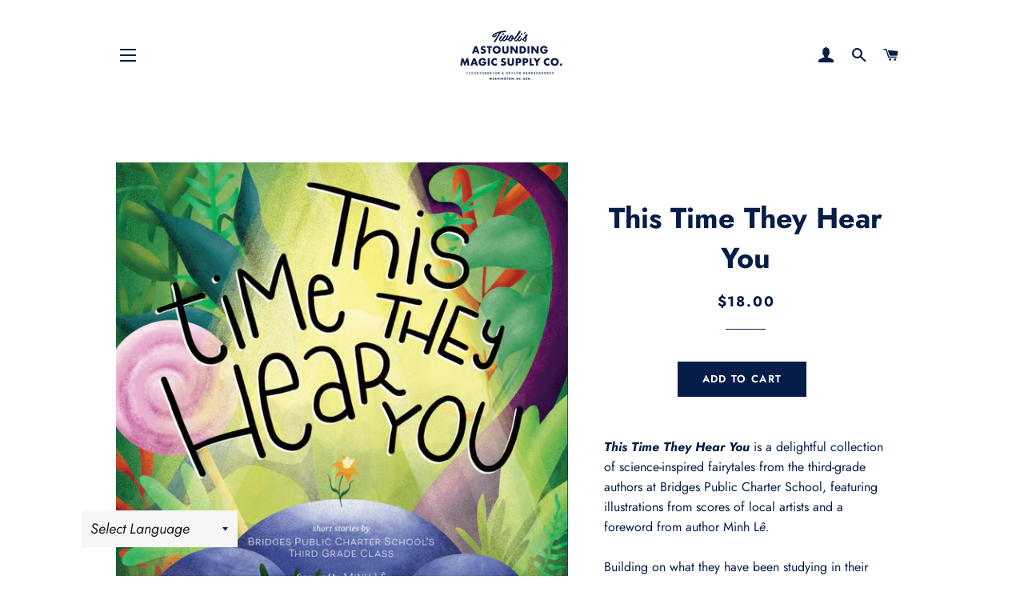

--- FILE ---
content_type: text/javascript; charset=utf-8
request_url: https://astoundingmagic.com/products/this-time-they-hear-you.js?currency=USD&country=US
body_size: 758
content:
{"id":2245704482875,"title":"This Time They Hear You","handle":"this-time-they-hear-you","description":"\u003cp\u003e\u003cstrong\u003e\u003cem\u003eThis Time They Hear You\u003c\/em\u003e\u003c\/strong\u003e is a delightful collection of science-inspired fairytales from the third-grade authors at Bridges Public Charter School, featuring illustrations from scores of local artists and a foreword from author Minh L\u003cem\u003eê.\u003c\/em\u003e\u003c\/p\u003e\n\u003cp\u003eBuilding on what they have been studying in their science classroom—from climate and ecosystems to flora and fauna—the young authors use traditional fairytale structures from around the globe to both reimagine their surroundings and to ask some unlikely questions, like:\u003c\/p\u003e\n\u003cdiv style=\"text-align: center;\"\u003e\u003cem\u003eWhat if daffodils could talk and asked us for help?\u003c\/em\u003e\u003c\/div\u003e\n\u003cdiv style=\"text-align: center;\"\u003e\u003cem\u003eWhat should a coconut tree do when facing a bully?\u003c\/em\u003e\u003c\/div\u003e\n\u003cdiv style=\"text-align: center;\"\u003e\u003cem\u003eHow could a cactus get close to a friend?\u003c\/em\u003e\u003c\/div\u003e\n\u003cdiv style=\"text-align: center;\"\u003e\u003cem\u003e\u003c\/em\u003e\u003c\/div\u003e\n\u003cdiv style=\"text-align: center;\"\u003e\u003cem\u003e\u003c\/em\u003e\u003c\/div\u003e\n\u003cdiv style=\"text-align: left;\"\u003eThis book\u003cem\u003e \u003c\/em\u003eteaches us that the world we live in can be even more colorful, empathetic, silly, and beautiful—we just have to listen.\u003c\/div\u003e","published_at":"2019-05-30T10:18:40-04:00","created_at":"2019-05-16T14:52:22-04:00","vendor":"In-house","type":"Student Publications","tags":["Book","Student Publications"],"price":1800,"price_min":1800,"price_max":1800,"available":true,"price_varies":false,"compare_at_price":null,"compare_at_price_min":0,"compare_at_price_max":0,"compare_at_price_varies":false,"variants":[{"id":21014645145659,"title":"Default Title","option1":"Default Title","option2":null,"option3":null,"sku":"3123","requires_shipping":true,"taxable":true,"featured_image":null,"available":true,"name":"This Time They Hear You","public_title":null,"options":["Default Title"],"price":1800,"weight":318,"compare_at_price":null,"inventory_quantity":14,"inventory_management":"shopify","inventory_policy":"continue","barcode":"","requires_selling_plan":false,"selling_plan_allocations":[]}],"images":["\/\/cdn.shopify.com\/s\/files\/1\/1155\/0716\/products\/This_Time_Cover_Crop.png?v=1558032747"],"featured_image":"\/\/cdn.shopify.com\/s\/files\/1\/1155\/0716\/products\/This_Time_Cover_Crop.png?v=1558032747","options":[{"name":"Title","position":1,"values":["Default Title"]}],"url":"\/products\/this-time-they-hear-you","media":[{"alt":null,"id":707388997772,"position":1,"preview_image":{"aspect_ratio":1.014,"height":899,"width":912,"src":"https:\/\/cdn.shopify.com\/s\/files\/1\/1155\/0716\/products\/This_Time_Cover_Crop.png?v=1558032747"},"aspect_ratio":1.014,"height":899,"media_type":"image","src":"https:\/\/cdn.shopify.com\/s\/files\/1\/1155\/0716\/products\/This_Time_Cover_Crop.png?v=1558032747","width":912}],"requires_selling_plan":false,"selling_plan_groups":[]}